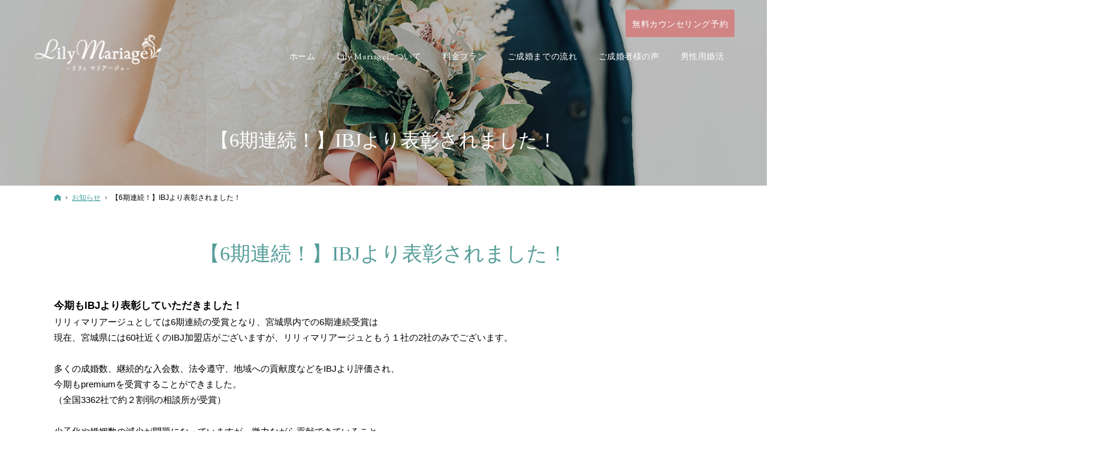

--- FILE ---
content_type: text/html
request_url: https://www.lilymariage.com/85whatsnew/6ibj.html
body_size: 15143
content:
<!DOCTYPE html><html lang="ja" id="n"><head>
<meta charset="UTF-8"><meta name="viewport" content="width=device-width,initial-scale=1">
<title>【6期連続！】IBJより表彰されました！：お知らせ｜宮城・仙台の結婚相談所ならLily Mariage（リリィマリアージュ）</title>
<meta name="description" content="【6期連続！】IBJより表彰されました！：お知らせ&laquo;宮城・仙台を中心としたLily Mariage（リリィマリアージュ）は出張面談を行いテナント費用をおさえることで、その分、安心価格の良質なサービスをご提供している結婚相談所です。サポートの質を維持するため30名までの少人数制を徹底しており、定員会員様に達した場合、成婚者の方が出るまでご入会をストップさせていただく場合がございます。">
<meta name="keywords" content="宮城,仙台,福島,結婚相談所">
<meta name="format-detection" content="telephone=no">
<link rel="stylesheet" href="https://www.lilymariage.com/style.css"><link rel="stylesheet" href="https://www.lilymariage.com/print.css" media="print">
<link rel="prev" href="https://www.lilymariage.com/85whatsnew/post_222.html" title="新規会員様ご入会に関するお知らせ">
<link rel="next" href="https://www.lilymariage.com/85whatsnew/post_223.html" title="【婚活イベント開催】福島県田村市とコラボした婚活イベントを開催します！">
<meta property="og:type" content="article">
<meta property="og:title" content="【6期連続！】IBJより表彰されました！：お知らせ">
<meta property="og:description" content="【6期連続！】IBJより表彰されました！：お知らせ&laquo;宮城・仙台を中心としたLily Mariage（リリィマリアージュ）は出張面談を行いテナント費用をおさえることで、その分、安心価格の良質なサービスをご提供している結婚相談所です。サポートの質を維持するため30名までの少人数制を徹底しており、定員会員様に達した場合、成婚者の方が出るまでご入会をストップさせていただく場合がございます。">
<meta property="og:url" content="https://www.lilymariage.com/85whatsnew/6ibj.html">
<meta property="og:image" content="https://www.lilymariage.com/images/og.png">
<meta property="og:locale" content="ja_JP">
<meta property="og:site_name" content="Lily Mariage">
<meta name="twitter:card" content="summary">
<script src="https://www.lilymariage.com/js/jquery.js"></script>
<script src="https://www.lilymariage.com/js/fancybox/fancybox.js"></script>
<link rel="stylesheet" href="https://www.lilymariage.com/js/fancybox/fancybox.css" media="screen">
<script src="https://www.lilymariage.com/js/shared.js"></script>
<!-- Global site tag (gtag.js) - Google Analytics -->
<script async src="https://www.googletagmanager.com/gtag/js?id=UA-110215045-1"></script>
<script>
  window.dataLayer = window.dataLayer || [];
  function gtag(){dataLayer.push(arguments);}
  gtag('js', new Date());

  gtag('config', 'UA-110215045-1');
</script>

<script type="text/javascript">
    (function(c,l,a,r,i,t,y){
        c[a]=c[a]||function(){(c[a].q=c[a].q||[]).push(arguments)};
        t=l.createElement(r);t.async=1;t.src="https://www.clarity.ms/tag/"+i;
        y=l.getElementsByTagName(r)[0];y.parentNode.insertBefore(t,y);
    })(window, document, "clarity", "script", "jq4tka4ijq");
</script></head>
<body id="e-6ibj" class="p-entry p-85whatsnew column1">
<div id="top"><header id="header">
<h1>【6期連続！】IBJより表彰されました！</h1>
<p>少人数制できめ細かいサポート。宮城・仙台の結婚相談所なら当相談所へ。</p>
<h2><a href="https://www.lilymariage.com/" rel="home">宮城・仙台の結婚相談所なら人生のパートナーがみつかるLily Mariage（リリィマリアージュ）</a></h2>
<p><a href="https://www.lilymariage.com/" rel="home"><img src="https://www.lilymariage.com/logo.png" alt="Lily Mariage（リリィマリアージュ）|宮城・仙台の結婚相談所" class="nof"></a></p>
</header></div>
<main id="main">
<article id="a-6ibj">
<h3>【6期連続！】IBJより表彰されました！</h3>
<div class="content">
<p><span class="fs-3"><strong>今期もIBJより表彰していただきました！</strong></span><br>
リリィマリアージュとしては6期連続の受賞となり、宮城県内での6期連続受賞は<br>
現在、宮城県には60社近くのIBJ加盟店がございますが、リリィマリアージュともう１社の2社のみでございます。</p>

<p>多くの成婚数、継続的な入会数、法令遵守、地域への貢献度などをIBJより評価され、<br>
今期もpremiumを受賞することができました。<br>
（全国3362社で約２割弱の相談所が受賞）</p>

<p>少子化や婚姻数の減少が問題になっていますが、微力ながら貢献できていること、<br>
会員様の頑張りがこのように実を結んでいること、ありがたく思っております&#x1f60a;</p>

<p>リリィマリアージュから、そして結婚相談所から多くの皆様の幸せの輪が広がっていくこと、大変嬉しく思っております&#x2728;</p>

<p>婚活はお相手やご本人のお気持ちあってのことですので、時に一筋縄ではいかないこともありますが、リリィマリアージュでの婚活を選んでくださった会員様のために、そして<br>
本気で結婚したい！と願う皆様の婚活が結ばれますよう、これからも精一杯サポートして参ります！</p>

<p>今後ともリリィマリアージュをよろしくお願いいたします&#x1f60c;</p>

<p><img alt="F43E907C-4079-4539-B138-A12ECCD8CAE0-2.jpg" src="/blogs/F43E907C-4079-4539-B138-A12ECCD8CAE0-2.jpg" width="500" height="500"></p>

</div>
</article>
</main><div id="mbtn"><a href="#menu">Menu</a></div><aside id="side">
<div id="snav"><ul class="info sotxt"><li>
<address><span>お気軽にお問合せください</span></address>
</li><li><p><a href="/reservation-ssl/" class="a-btn uppercase" lang="en">無料カウンセリング予約</a></p></li><li><p><a href="/spotssl.html" class="a-btn uppercase" lang="en">スポット相談予約</a></p></li><li><p><a href="/contact-ssl/" class="a-btn uppercase" lang="en">お問合せ</a></p></li></ul></div>
<nav id="menu">
<ul>
<li class="uppercase"><a href="https://www.lilymariage.com/" rel="home">ホーム</a></li>
<li><span>Lily Mariageについて</span>
<ul>
<li><a href="https://www.lilymariage.com/10first/">初めての方へ</a></li>
<li><a href="https://www.lilymariage.com/75data/">会員データ</a></li>
<li><a href="https://www.lilymariage.com/50counselor/">カウンセラー紹介</a></li>
<li><a href="https://www.lilymariage.com/1010member/">入会資格・注意事項</a></li>
<li><a href="https://www.lilymariage.com/40faq/">よくある質問</a></li>
<li><a href="https://www.lilymariage.com/80company/">Lily Mariage概要</a></li>
<li><a href="https://www.lilymariage.com/83alliance/">提携先のご紹介</a></li>
</ul>
</li>
</ul><ul>
<li><span>料金プラン</span>
<ul>
<li><a href="https://www.lilymariage.com/20plan/">料金プラン</a></li>
<li><a href="https://www.lilymariage.com/spot/">スポットのご相談</a></li>
<li><a href="https://www.lilymariage.com/support/">サポート体制</a></li>
</ul>
</li>
<li><a href="https://www.lilymariage.com/30flow/">ご成婚までの流れ</a></li>
<li><span>ご成婚者様の声</span>
<ul>
<li><a href="https://www.lilymariage.com/72voice/">ご成婚者様の声</a></li>
<li><a href="https://www.lilymariage.com/interview/">ご成婚後インタビュー</a></li>
<li><a href="https://www.lilymariage.com/70voice/">会員様の声</a></li>
</ul>
</li>
</ul><ul>
<li><a href="https://www.lilymariage.com/84mens/">男性用婚活</a></li>
<li><a href="https://www.lilymariage.com/movie/">リリマリゼミ人気動画</a></li>
<li><a href="https://www.lilymariage.com/85whatsnew/" class="on">お知らせ</a></li>
<li><a href="https://www.lilymariage.com/contact-ssl/">お問合せ</a></li>
<li><a href="https://www.lilymariage.com/reservation-ssl/">無料カウンセリング予約</a></li>
<li><a href="https://www.lilymariage.com/privacy/">個人情報保護方針</a></li>
<li class="uppercase"><a href="https://www.lilymariage.com/archives.html">サイトマップ</a></li>
</ul>
</nav>
<ul>
<li><a href="https://www.ibjapan.com/keiei_interview/interview59/" target="_blank" rel="noopener nofollow"><img src="/images/banner2.jpg" alt="IBJインタビュー"></a></li>
<li><a href="https://www.ibjapan.com/area/miyagi/00243/episode/301/" target="_blank" rel="noopener nofollow"><img src="/images/banner3.jpg" alt="IBJインタビュー"></a></li>
<li><a href="https://www.ibjapan.com/area/fukushima/81426/episode/116/" target="_blank" rel="noopener nofollow"><img src="/images/banner4.jpg" alt="IBJインタビュー"></a></li>

</ul>
<ul class="sns">
<li><a href="https://twitter.com/LilyMariage" target="_blank" rel="noopener nofollow" class="icon-x db_i">Twitter</a></li>
<li><a href="https://www.instagram.com/lilymariage_matsuzawa/" target="_blank" rel="noopener nofollow" class="icon-ig db_i">Instagram</a></li>
<li><a href="https://www.youtube.com/channel/UC4kFeVs45Nk2B9UjmOfS7gQ" target="_blank" rel="noopener nofollow" class="icon-yt db_i">YouTube</a></li>
</ul>
</aside>
<nav id="topicpath"><ol>
<li><a href="https://www.lilymariage.com/" rel="home"><span>ホーム</span></a></li><li><a href="https://www.lilymariage.com/85whatsnew/"><span>お知らせ</span></a></li><li><span>【6期連続！】IBJより表彰されました！</span></li>
</ol></nav>
<div id="nav">
<div id="hnav"><ul class="info"><li><a href="/reservation-ssl/" class="a-btn"><span class="ff-ym">無料カウンセリング予約</span></a></li></ul></div>
<nav id="global"><ul itemscope itemtype="http://www.schema.org/SiteNavigationElement">
<li><a href="https://www.lilymariage.com/" rel="home" lang="en"><span>ホーム</span></a></li>
<li itemprop="name"><a><span>Lily Mariageについて</span></a><ul>
<li><a href="/10first/">初めての方へ</a></li>
<li><a href="/75data/">会員データ</a></li>
<li><a href="/50counselor/">カウンセラー紹介</a></li>
<li><a href="/1010member/">入会資格・注意事項</a></li>
<li><a href="/40faq/">よくある質問</a></li>
<li><a href="/80company/">Lily Mariage概要</a></li>
<li><a href="/83alliance/">提携先のご紹介</a></li>
</ul></li>
<li itemprop="name"><a><span>料金プラン</span></a><ul>
<li><a href="/20plan/">料金プラン</a></li>
<li><a href="/spot/">スポットのご相談</a></li>
<li><a href="/support/">サポート体制</a></li>
</ul></li>
<li itemprop="name"><a><span>ご成婚までの流れ</span></a><ul>
<li><a href="/30flow/">ご成婚までの流れ</a></li>
</ul></li>
<li itemprop="name"><a><span>ご成婚者様の声</span></a><ul>
<li><a href="/72voice/">ご成婚者様の声</a></li>
<li><a href="/interview/">ご成婚後インタビュー</a></li>
<li><a href="/70voice/">会員様の声</a></li>
</ul></li>
<li itemprop="name"><a><span>男性用婚活</span></a><ul>
<li><a itemprop="url" href="/84mens/">男性用婚活</a></li>
</ul></li>
</ul></nav>
</div>
<div id="info"><footer id="footer">
<div id="contact" class="np">
<p class="greeting min ff-ym">お気軽にお問合せください</p>
<ul><li>

<div>
<p><a href="/reservation-ssl/" class="a-btn"><span class="big ff-ym">無料カウンセリング予約</span></a></p>
<p><a href="/spotssl.html" class="a-btn"><span class="big ff-ym">スポット相談予約</span></a></p>
<p><a href="/contact-ssl/" class="a-btn"><span class="big ff-ym">お問合せフォーム</span></a></p>
</div>
<p>受付時間　10：00～19：00<br>
火曜、第1・第3水曜定休</p>

</li></ul>
</div>
<div id="fmenu"><nav>
<ul>
<li class="uppercase"><a href="https://www.lilymariage.com/" rel="home">ホーム</a></li>
<li><span>Lily Mariageについて</span>
<ul>
<li><a href="https://www.lilymariage.com/10first/">初めての方へ</a></li>
<li><a href="https://www.lilymariage.com/75data/">会員データ</a></li>
<li><a href="https://www.lilymariage.com/50counselor/">カウンセラー紹介</a></li>
<li><a href="https://www.lilymariage.com/1010member/">入会資格・注意事項</a></li>
<li><a href="https://www.lilymariage.com/40faq/">よくある質問</a></li>
<li><a href="https://www.lilymariage.com/80company/">Lily Mariage概要</a></li>
<li><a href="https://www.lilymariage.com/83alliance/">提携先のご紹介</a></li>
</ul>
</li>
</ul><ul>
<li><span>料金プラン</span>
<ul>
<li><a href="https://www.lilymariage.com/20plan/">料金プラン</a></li>
<li><a href="https://www.lilymariage.com/spot/">スポットのご相談</a></li>
<li><a href="https://www.lilymariage.com/support/">サポート体制</a></li>
</ul>
</li>
<li><a href="https://www.lilymariage.com/30flow/">ご成婚までの流れ</a></li>
<li><span>ご成婚者様の声</span>
<ul>
<li><a href="https://www.lilymariage.com/72voice/">ご成婚者様の声</a></li>
<li><a href="https://www.lilymariage.com/interview/">ご成婚後インタビュー</a></li>
<li><a href="https://www.lilymariage.com/70voice/">会員様の声</a></li>
</ul>
</li>
</ul><ul>
<li><a href="https://www.lilymariage.com/84mens/">男性用婚活</a></li>
<li><a href="https://www.lilymariage.com/movie/">リリマリゼミ人気動画</a></li>
<li><a href="https://www.lilymariage.com/85whatsnew/" class="on">お知らせ</a></li>
<li><a href="https://www.lilymariage.com/contact-ssl/">お問合せ</a></li>
<li><a href="https://www.lilymariage.com/reservation-ssl/">無料カウンセリング予約</a></li>
<li><a href="https://www.lilymariage.com/privacy/">個人情報保護方針</a></li>
<li class="uppercase"><a href="https://www.lilymariage.com/archives.html">サイトマップ</a></li>
</ul>
</nav></div>
<div id="fnav">
<p id="copyright"><small>&copy; 2017-2026 Lily Mariage</small></p>
<h3><a href="https://www.lilymariage.com/" rel="home">宮城・仙台の結婚相談所ならLily Mariage（リリィマリアージュ）</a></h3>
</div>
</footer></div>
<div id="pnav" class="on"><ul><li><a href="/reservation-ssl/">無料カウンセリング予約</a></li><li><a href="/contact-ssl/">お問合せ</a></li><li id="up"><a href="#top">PageTop</a></li></ul></div>
<script type="application/ld+json">{"@context":"http://schema.org","@graph":[{"@type":"Organization","name":"Lily Mariage","url":"https://www.lilymariage.com/","logo":"https://www.lilymariage.com/logo.png"},{"@type":"WebSite","url":"https://www.lilymariage.com/","name":"Lily Mariage"},{"@type":"BreadcrumbList","itemListElement":[{"@type":"ListItem","position":1,"item":{"@id":"https://www.lilymariage.com/","name":"Lily Mariage"}},{"@type":"ListItem","position":2,"item":{"@id":"https://www.lilymariage.com/85whatsnew/","name":"お知らせ"}}]}]}</script>
</body>
</html>

--- FILE ---
content_type: text/css
request_url: https://www.lilymariage.com/style.css
body_size: 20168
content:
@charset "utf-8";
@import url(css/basic.css);
@import url(css/alg/giraffe.css);h2+p a{background-image:url("logo_w.png");}

.ff-en,.greeting [lang="en"],#contents01 [lang="en"],section>h3 [lang="en"],#global a,h1{font-family:'Sorts Mill Goudy',sans-serif;font-weight:400;}
a,#menu li li a,/*#global li li a,*/.more a,a span.more{color:#40a09b;}
[class*="a-btn"],#hnav [class*="a-btn"],#rnav a{background-color:#d08484;}
[class*="a-btn"]:hover,#contents01>dt [lang="en"],#contents02,.newlist>li>time{color:#111;}.a-btn2,dl.faq>dt::before,a:hover,#menu li li a:hover,/*#global li li a:hover,*/.more a:hover,a:hover span.more{color:#e2a4a4;}
button:hover,[type="button"]:hover,[type="reset"]:hover,[type="submit"]:hover,.list-btn a:hover,.close_popup:hover,.pnav a:hover,.pnav [rel]:hover,#paging li.active,.btn-case:hover,.pnav span,.list-tag a:hover,.list-tag a.on,#global>ul>li>a>span::after,.a_extend::before,.a_extend::after,.slick-arrow span::before,.slick-arrow span::after,button,[type="button"],[type="reset"],[type="submit"],.close_popup,.list-tag a,.more a>span::before,.more a>span::after,#mbtn a,.pnav a,.pnav [rel],.a_card .tag>li>span::after,.a_card .tag a::after{background-color:#81cbc7;}
button:hover,[type="button"]:hover,[type="reset"]:hover,[type="submit"]:hover,.list-btn a:hover,.close_popup:hover,.pnav a:hover,.pnav [rel]:hover,#paging li.active,.btn-case:hover,.pnav span,.list-tag a:hover,.list-tag a.on{background-color:#8ddeda;}
th,.s_ttl tbody th[title]::before,.s_ttl tbody td[title]::before,[class*="linebox"],.list-btn a{background-color:#fbfaf5;}
th,td,button,input,select,.select,textarea,.close_popup{border-color:#d3d3d3;}
.link a::before,a.link::before,.list li::before,.a-btn2::before,.a-btn-w:hover::before,.list-btn a::before,#menu li li a.on::before,#menu li li a:hover::before{border-left-color:#81cbc7;}
#menu li li a.on{color:#95cbc8;}
.pnav a:hover,.pnav [rel]:hover,.pnav span{background-color:#81cbc7;color:#fff;}
a:hover{color:#94c7c4;}
[class^="icon-"]::before{color:#81cbc7;}
#fmenu,#pnav a{background-color:#81cbc7;}#footer{background-color:#81cbc7;}
#fmenu,#fmenu a,#fnav h3,#fnav h3 a,#copyright{color:#374d4c;}
#fmenu li::before{border-left-color:#374d4c;}
#snav .info li:first-child{width:100%;}
#menu{background-color:#e0efef;}
#menu>ul>li>a.on,#menu>ul>li>a:hover{background:#f3f3f3;color:#333;}
#menu a.on::before{border-left-color:#000;}
.more a,.more a:hover{color:#333;}
#show>h3{left:50%;top:62%;top:55%;width:75%;z-index:3;text-indent:0;line-height:0;-webkit-transform:translate(-50%,-50%);transform:translate(-50%,-50%);max-width:1120px;}
#index section>h3 [lang="en"]{ background:linear-gradient(180deg,#333333,#559d99);-webkit-background-clip:text;color:transparent;}
#contents01 h3{font-weight:400;}
#index .profile{background-color:#f7f5f0;padding:40px 10%;margin-bottom:80px;}
#contents01>dt{padding:3.6em 10px 4em 10px;line-height:1.75em;}
#contents02{padding-bottom:80px;}
#contents03{padding:2em 0 4em;}
#contents03 [class*="typebox2"]{width:96%;}
#contents03 [class*="typebox"] img{width:100%;max-width:none;}
#contents03 [class*="typebox"] dt{line-height:1.2;color:#40a09b;}
#contents01,#contents02>h3,#contents02 .content,#contents03>h3,#contents03 .content,#contents03 [class*="typebox2"],#news>h3,#news .content{width:95%;max-width:840px;margin:0 auto;}
#contents04{width:90%;max-width:840px;margin:0 auto;}
#contents04 [class*="typebox"]{margin-bottom:0;}
#contents04 [class*="typebox"] li{margin-bottom:40px;}
#contents04 [class*="typebox"] a{flex-direction:column;align-content:center;text-decoration:none;color:#333;font-weight:700;}
#contents04 [class*="typebox"] img{max-width:120px;margin:0 auto;}
#banner{background-color:#f7f5f0;}
#contact li div p{margin-bottom:20px;}
#contact li div+p{line-height:1.75;}
#contact .greeting,#contact address,#contact p{color:#333;}
#contact .greeting [lang="en"]{font-size:2.5em;}
#contact .a-btn{padding:1.75em .91em;}
#contents01>dt [lang="en"]{font-family:"游明朝","Yu Mincho",YuMincho,serif;color:#a05042;line-height:1.25;}
#contents03{padding-bottom:80px;}
#contact ul{max-width:1120px;}
#contact li{padding:20px 0;}#contact li+li{padding-top:0;}
#contact li+li::after{background-color:transparent;}
#contact .widebtn{font-weight:700;margin:0 auto;}
#contact .widebtn .big{font-size:1.25em;}
#contact .widebtn+p{margin:40px 0 10px;}
#snav .info>li{padding:5px;}

#hnav [class*="a-btn"]:hover,#rnav a:hover,[class|="required"],[class*="a-btn"]:hover,a:hover [class*="a-btn"]{background-color:#e2a4a4;color:#fff;}
a:hover [class*="a-btn"]{background-color:#9bd1ce;color:#fff;}
.p-70voice .a_cardbg a:hover{color:#959595;}
.a-btn2,.a-btn2:hover{border:none;border-radius:3px;background-color:#ddd;color:#333;}
.a-btn2::before,.a-btn2:hover::before{border-left-color:#333;}
.a-btn2:hover{background-color:#efefef;}
.a-btn-more:hover{background-color:#fff;color:#333;}
.a-btn-more,.a-btn-w{background-color:transparent;}
.a-btn-w:hover{background-color:rgba(255,255,255,.25);}
.a-btn-w:hover::before{border-left-color:#fff;}
[class*="a-btn"] [class^="icon-"]::before{color:#fff;}
.newlist>li>time::before{color:#81cbc7;}

h3,.h3,h3 a,h3 a:hover{color:#559d99;}
h4,.h4,dl.box>dt{background-color:#e4f5f5;border:none;border-radius:3px;}
h5::before,.h5::before,h6::before,.h6::before{border-color:#81cbc7;}
h6,.h6{font-weight:600;}
[class*="linebox"],.list-btn a{border-color:#dde3c0;background-color:#f7f5f0;}
[class*="linebox"]>dd::before{border-top:1px dashed #d1cc9c;}
[class*="check_"] input[type="checkbox"]~span::after{border-color:#81cbc7;}
[class*="check_"] input[type="radio"]~span::after{background:#81cbc7;}
.list-type-number.flow>li::before{color:#81cbc7;border-color:#81cbc7;}
.list-type-number.flow>li:not(:last-child)::after{border-color:#81cbc7;}
[class*="linebox"].flow::after,ul.flow>li+li::after{border-color:transparent transparent #ccc #ccc;}
h1,h3,.h3{text-align:center;font-family:"Times New Roman","游明朝","Yu Mincho",YuMincho,serif;}
.topttl {position:relative;padding-bottom:46px;font-size:28px;text-align:center;margin-bottom:50px;}
.topttl span {position:relative;z-index:2;}
.topttl::before {content:attr(data-en);position:absolute;bottom:10px;left:50%;transform:translateX(-50%);color:#a49578;font-size:18px;letter-spacing:2px;}
.topttl::after {content:"";position:absolute;width:40px;border-top:1px solid #939393;bottom:-18px;left:50%;-webkit-transform:translateX(-50%);transform:translateX(-50%);}
.chartlist{padding-left:1em;margin:0 auto;}.chartlist li{display:inline-block;padding-right:1em;}
.chartlist li>span:first-child{font-size:1.2em;letter-spacing:.2em;color:#ed7d31;}
.chartlist li:nth-of-type(2)>span:first-child{color:#5b9bd5;}
.chartlist li:nth-of-type(3)>span:first-child{color:#8AC469;}
.chartlist li:nth-of-type(4)>span:first-child{color:#a5a5a5;}
.chartlist li:nth-of-type(5)>span:first-child{color:#ffc000;}
.chartlist li:nth-of-type(6)>span:first-child{color:#9d71c6;}
.list-voice li{position:relative;display:inline-block;line-height:0;}
.list-voice li a{display:block;overflow:hidden;position:relative;width:100%;max-width:240px;margin:0 auto;color:#333;text-decoration:none;}
.list-voice li a .of-h{width:100%;}
.list-voice li a .of-h div{position:absolute;left:0;bottom:0;z-index:2;width:100%;background-color:rgba(255,255,255,0.6);padding:0 10px 5px 10px;}
.list-voice li.pickup a .of-h::before{content:"";position:absolute;right:0;top:0;width:54px;height:54px;background:url("/images/ico_pickup.png") center center no-repeat;background-size:contain;z-index:2;}
.list-voice li a>div+p{line-height:1.5;text-align:left;padding:5px 10px;font-size:.875em;}
#contents02 .list-voice li a>div p,.list-voice li a>div p{margin:0;line-height:1.25;font-size:14px;text-align:left;}
#contents02 p.photo,#contents02 .list-voice div+p{margin:0;}
.list-voice li p span{font-size:26px;font-weight:700;}
.list-voice .photo{height:300px;max-height:300px;}
.list-voice#slider0 li{width:260px;}
#slider0{overflow:hidden;position:relative;padding-top:48px;}
#slider0 button[class*="slick"]{background:none;max-width:none;padding:0;border-radius:0;line-height:0;}
#slider0 button:hover{overflow:visible;}
.voicebox{margin:0 auto;}
.voicebox>li{margin-bottom:20px;text-align:center;}
.voicebox>li>img{margin:auto;}.voicebox>li+li{text-align:left;}
.voicebox p{margin-bottom:.5em;}

#global a{font-family:-apple-system,BlinkMacSystemFont,"Segoe UI","Helvetica Neue",HelveticaNeue,Helvetica,"游ゴシック体",YuGothic,"游ゴシック Medium","Yu Gothic Medium","游ゴシック","Yu Gothic",Verdana,Meiryo,sans-serif;}
#banner ul:not(.sns)>li{padding:0;}
h4,.h4{background-color:#85bfbc;color:#fff;}
.p-72voice .h5{padding-left:2.6em;position:relative;background:linear-gradient(to right,#85bfbc,#85bfbc 2px,rgba(255,255,255,0) 2px,rgba(255,255,255,0));background-repeat:repeat-x;background-size:4px 1px;background-position:0 bottom;}
.p-72voice .h5::before{content:"Q.";position:absolute;top:0.3em;right:auto;left:0.3em;font-size:1.5em;color:#85bfbc;line-height:1;font-family:'Arial',serif;}
.bgc {background:#f7f5f0;}
.haikei {background:#f7f5f0;padding:20px 0;}
.a-btn3{background-color:#85c1be;}
.a-btn3:hover{background-color:#95cbc8;}
.a-btn3::before,.a-btn3:hover::before{border-left-color:#fff;}
.a-btn4{background-color:#e7e3db;color:#787163;}
.a-btn4:hover{background-color:#dbd6cb;color:#787163;}
.a-btn4::before{border-left-color:#787163;}
.a-btn4 [class^="icon-"]::before{color:#787163;}
#hope div{background:rgb(255 255 255 / 68%);margin:auto;padding:2em 1em 0;}
#hope{background:url("images/mens01-01.jpg") center 0 no-repeat;background-size:140% auto;padding:0;color:#26385f;text-shadow:2px 2px 10px #ffffff,2px 2px 10px #ffffff,2px 2px 10px #ffffff,2px 2px 10px #ffffff,2px 2px 10px #ffffff,2px 2px 10px #ffffff,2px 2px 10px #ffffff;}
#hope .h3{font-size:27px;line-height:1.375;padding:0;margin-bottom:0.3em;}
#hope div p:{border-color:#334d5a;background-color:#204659;}
.box-img{margin:0 auto;text-align:center;width:80%;}
.box-img img{width:100%;margin:0;height:100%;object-fit:cover;font-family:'object-fit:cover;'; }
.box-txt{padding:30px 5%;align-self:center;}
.box-txt .h3{border-bottom:1px solid;padding:0 0 .5em;text-align:center;}
.box-txt [lang="en"]{text-transform:uppercase;color:#fff;background:linear-gradient(45deg,#4e958f,transparent);padding:2px 5px 0;}
.about-box [lang="en"]{text-transform:uppercase;color:#fff;background:linear-gradient(45deg,#4e958f,transparent);padding:2px 5px 0;}
.about-box li:first-child{order:2;}
.about-box li:nth-child(2){order:1;}
.about-box li:nth-child(2) img{width:80%;margin:0 auto;}
#a-50counselor01 .box-img img{width:auto;height:auto;object-fit:cover;font-family:none; }
.fc-green{color:#589391;}
.history{padding:0;}
.history li{position:relative;margin:0 0 0 25px;padding:20px 0 20px 40px;border-left:1px solid #9b9b9b;}
.history li > *:last-child{margin-bottom:0;}
.history li + li{margin-top:40px;}
.history li::before{display:none!important;}
.history li .year,.history li .month{border-left:0;padding:0;margin:0;width:75px;}
.history li .year{position:absolute;top:-2em;left:-1em;height:44px;font-size:24px;font-weight:900;padding:0;font-family:'Sorts Mill Goudy',serif;}
.history li .month{position:absolute;left:24px;padding:0;width:80px;text-align:left;color:#9b9b9b;}
.history li p{position:relative;background:#fff;padding:20px 20px 20px 65px;margin:0;}
.history li p::before{content:"";position:absolute;top:32px;left:-13px;width:20px;height:1px;background:linear-gradient(to right,#4c4c4c,#4c4c4c 2px,rgba(255,255,255,0) 2px,rgba(255,255,255,0));background-repeat:repeat-x;background-size:4px 1px;}
.linebox{border-color:#a4d2c7;background-color:#eefaf8;}
.linebox2{border-color:#fff;background-color:#fff;}
.linebox3{background:#26385f;color:#fff;border:none;box-shadow:none;border-radius:50px;padding:0;}
.linebox4{border-color:#26385f;background-color:#26385f;color:#fff;text-shadow:none;}
.linebox5{border-color:#d8caae;background-color:#ffffff;color:#000;text-shadow:none;}
.fc-white{color:#fff;}
.fc-brown{color:#776b53;}
.list-type-check>li::after{border-color:#85bfbc;}
.kasen{position:relative;}
.kasen:after{content:"";width:111%;height:1px;display:block;background-color:#241F1A;position:absolute;left:-50px;bottom:-10px;}
.p-84mens .h3{color:#26385f;}
.p-84mens .h4{background:linear-gradient(45deg,#755e24,#f1dfa6);color:#fff;}
.p-84mens .h5{color:#fff;background:linear-gradient(to right,#fff,#fff);background-repeat:repeat-x;background-size:4px 1px;background-position:0 bottom;padding:20px;margin-bottom:2rem;font-size:1.325rem;}
.p-84mens .list-type-check>li::after{border-color:#26385f;}
.p-84mens [class*="linebox"]>dd::before{border-top:1px dashed #fff;}
.p-84mens .fs-4{font-size:1.15em;}
.cont-txt{margin:25px 0 0;padding:2.5em;position:relative;}
.cont-txt.linebox4{margin:0;}
.haikei .cont-txt{padding:2em;}
.grad{position:absolute;top:-10px;left:0;font-family:'Times new Roman','Arial',serif;font-size:1.3rem;text-align:center;width:100%;line-height:110%;background-image:linear-gradient(45deg,#4f3800 0%,#dda800 100%);-webkit-background-clip:text;-webkit-text-fill-color:transparent;font-weight:bold;}
.t-check{border-collapse:separate;border-spacing:0 2px;letter-spacing:.075em;line-height:1.2;vertical-align:middle;}
.t-check th,.t-check td{border:none;padding:.5em;}
.t-check th{width:2.75em;text-align:center;color:#fff;background:#26385f;}
.t-check th:before{content:"";width:1em;height:.6em;border-left:3px solid;border-bottom:3px solid;transform:rotate(-45deg);display:inline-block;margin-bottom:.4em;}
.t-check td{background:#fbfbfb;padding:.85em 1.5em;}
[class^=balloon]{display:flex;flex-direction:column;}
.balloon .left{width:180px;height:150px;margin:auto;display:block;min-width:calc(100% - 86%);}
.says{display:block;position:relative;padding:17px 13px;border-radius:12px;background:#f7f5f0;color:#000;margin-bottom:2em;}
.says:after{content:"";display:inline-block;position:absolute;top:-20px;left:30%;border:10px solid transparent;border-right:40px solid #f7f5f0;border-top:25px solid transparent;}
.says p:last-child{margin-bottom:0;}
.p-20plan .says{background:#fff;}
.p-20plan .says:after{border-right:40px solid #fff;}
.mark{background:linear-gradient(rgba(255,255,255,0) 60%,#fdf7da 40%);}
[class*="waku"]{padding:0px 20px;color:#ffffff;display:inline-block;background:#85bfbc;border-radius:50px;margin-bottom:10px;}
.list-type-number.flow{padding:0;}
.list-type-number.flow>li::before{color:#ffffff;border-color:#85bfbc;background:#85bfbc;}
.award {letter-spacing:.04em;margin-right:1em;background:url(images/design/arrow.png) no-repeat;padding-left:25px;display:block;}
.h5.award{ display:inline-block;background:linear-gradient(to right,rgb(204,204,204),rgb(204,204,204) 2px,rgba(255,255,255,0) 2px,rgba(255,255,255,0)) 0% 0% / 4px 1px repeat-x;background-position:0 bottom;}
.h5.award::before {content:url(images/design/arrow.png);position:absolute;/* background:url(images/design/arrow.png) no-repeat; */top:8px;left:0;z-index:9;}
.kirakira{background:url("images/10first02-bg.png") center 0 no-repeat;background-size:auto 100%;}
.max840{width:95%;max-width:840px;margin:0 auto;}
.event>li{position:relative;}
.event>li:last-child{padding:0 0 0em 9em;}
.event>li::before{content:attr(title);position:absolute;top:0;left:0;font-size:1.15em;color:#fff;line-height:1;background:#5ebb31;padding:10px 20px;border-radius:20px;}
.event>li::after{content:"";border-left:1px solid #b1e1df;z-index:0;height:100%;position:absolute;left:8em;top:0;}
.event>li>span{display:block;line-height:1;padding:15px 0 10px;}
.event>li>span::after{content:"";width:10px;height:10px;border-radius:50%;background:#b1e1df;position:absolute;left:6.35em;top:14px;}
.event>li.timeline>span::before{top:1.25em;}
.event>li.timeline>span::after{left:7.7em;}
.event>li.timeline::before{font-weight:bold;font-size:1.05em;color:#559d99;background:none;padding:10px 10px 10px 25px;}
.event>li.timeline{padding:0 0 1em 10em;}
.a_cardbg a{background-color:#f7f5f0;}
.photo{background-color:#f7f5f0;}
#menu li>span{line-height:1.25;position:relative;padding:.9em 8px .85em 24px;}
#menu li li>span{padding-left:50px;}
#menu li>span::before{content:"";width:0;height:0;border:3px solid transparent;border-width:2px 3px;
border-color:rgba(255,255,255,0);border-left-color:#000;position:absolute;left:12px;top:1.4em;}
#menu li li>span::before{left:37px;}
#fmenu li>span{letter-spacing:.04em;line-height:1.25;}
#snav .info [class*="a-btn"]{width:13.85em;}
.info [class*="a-btn"]{max-width:13.85em;}
#mv,#show>img.main {margin-left: -20%;width: 145%;}
#contents01 {padding: 1em 0 3em;}
#pickup {padding: 0 10px;margin-top: -20px;}
.sideline{display:inline-block;position:relative;line-height:1.6;padding:0 3.5em;}
.sideline::before,.sideline::after{content:"";position:absolute;left:2.5em;bottom:0;height:2em;border-left:2px solid;transform:rotate(130deg);box-shadow:0 0 1px #efefef;}
.sideline::after{left:auto;right:2.5em;transform:rotate(-130deg);}
.shadow{box-shadow:0 0 10px rgb(221 230 229);}
.profile h3{padding: 1em 0 0;}

@media(min-width:30em){
#pickup {margin-top:-50px;}
}

@media(min-width:40em){
#contact li{width:100%;}
#hope{padding:5% 0;background-size:cover;}
#hope div{max-width:616px;padding:38px 7%;margin:auto;}
#hope .h3{font-size:2.25em;}
[class^=balloon]{flex-direction:row;}
.balloon .left{margin-right:30px;}
.p-20plan .says{width:calc(100% - 21%);}
.says:after{top:57px;left:-40px;}
.list-type-number.flow{padding:20px;}
img.right{margin-left:2em;}
.about-box li:first-child{order:1;}
.about-box li:nth-child(2){order:2;}
.about-box li:nth-child(2) img{width:100%;}
}

@media(min-width:48em){
#pnav a{background-color:transparent;}
#contact li div{display:flex;max-width:960px;margin:0 auto 20px;}
#contact li div p{width:50%;}
#index #contents01{margin-bottom:20px;}
#contents01{min-height:auto;}
#contents01 .content{padding:0 2%;}
#index .profile{margin:0 auto 120px;padding:30px 60px;display:flex;max-width:1120px;flex-direction: row-reverse;}
#index .profile>p{margin:0;max-width:400px;padding-left: 40px;}
#contents02{padding-bottom:80px;}
#index #contents04{margin-bottom:100px;}
#contents03{padding:0 0 4em;}
#contents03 [class*="typebox2"],#review .content{width:100%;max-width:1120px;}
#contents04{overflow:hidden;padding:0;display:flex;flex-direction:column;justify-content:flex-start;width:100%;}
#contents04>h3{text-align:right;overflow:hidden;padding-right:2%;}
.topttl{font-size:36px;}
.topttl::before {top:96px;}
.voicebox{display:flex;flex-wrap:nowrap;justify-content:space-between;margin-bottom:20px;}
.voicebox>li{width:35%;}.voicebox>li+li{width:60%;}
.boxwrap{display:flex;justify-content:space-between;padding-top:0;margin:50px auto;}
.box-img{margin:0;width:50%;}
.box-txt{padding:0 5% 30px;width:50%;}
.box-txt .h3{text-align:left;}
.boxwrap:nth-child(even) .box-img{order:2;}
.boxwrap:nth-child(even) .box-txt{order:1;padding:30px 5% 30px 0;}
.boxwrap .box-img.img-right{order:2;}
.boxwrap .box-img.left{order:1;}
#a-50counselor01 .box-txt{padding:0 5% 30px 0;}
.history li{position:relative;margin:0 0 0 50%;padding:20px 0 20px 60px;border-left:1px solid #9b9b9b;}
.history li:nth-child(odd){margin:0;padding:0 60px 0 0;border-right:1px solid #9b9b9b;border-left:none;max-width:50%;margin-top:40px;}
.history li:nth-child(odd) .year{left:96%;}
.history li:nth-child(odd) .month{position:absolute;left:90%;padding:0;width:80px;text-align:left;color:#9b9b9b;}
.history li:nth-child(odd) p{text-align:right;padding:20px 65px 20px 20px;}
.history li:nth-child(odd) p::before{left:99%;}
.history li:first-child{margin-top:0;}
.kirakira{background-size:100%;}
.event>li{padding:0 0 1.5em 10em;}
.event>li::after,.event>li>span::before{left:8.5em;}
.event>li.timeline>span::after{left:8.25em;}
#fmenu nav{background:url("images/bg_fmenu.png") no-repeat right bottom;}
#contents01 {padding: 0;}
#contents01>h3{padding-top:50px;}
#pickup {padding:0 14px;margin-top:-65px;margin-bottom:20px;max-width: 920px;}

}

@media(min-width:61em){
#hope{padding:5% 20%;}
#hope div{margin:auto;width:100%;}
#hope .lh2{line-height:2.5;}
#mv,#show>img.main {margin-left: 0;width: 100%;}
}